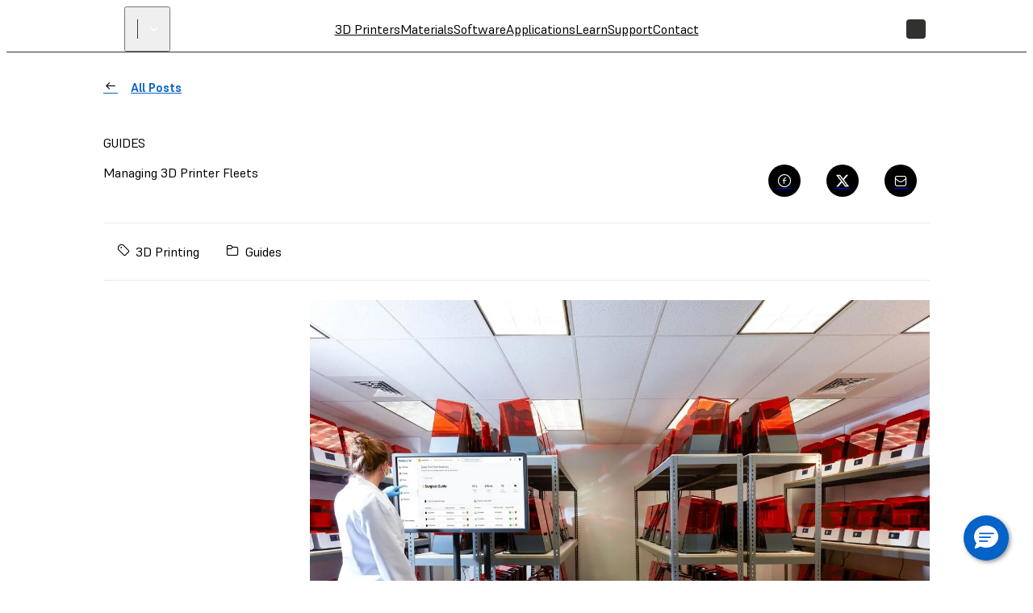

--- FILE ---
content_type: text/css
request_url: https://formlabs.com/_next/static/css/e0d3bc5d0a1ce545.css
body_size: 10830
content:
.TestimonialMobileSection_section__qQ1py.TestimonialMobileSection_dark__cnbZj{--accent-color:#ffffff;--border-color:#374151;--carousel-control-color:#ffffff;--carousel-control-background-color:#000000;--card-background-color:#4b5563;--section-background-color:#1e252f;--text-color:#e5e7eb;--interviewee-color:#d1d5db}.TestimonialMobileSection_section__qQ1py{width:100%;min-width:360px;max-width:1024px;max-height:1280px;background:var(--section-background-color);padding:72px 16px;display:flex;gap:24px;flex-direction:column;align-items:center}.TestimonialMobileSection_card-list-wrapper__iO_s4{max-width:100vw;position:relative}.TestimonialMobileSection_card-list__xGXgS{overflow:auto;display:flex;flex-wrap:nowrap;gap:16px;align-items:center;scrollbar-width:none;-ms-overflow-style:none;scroll-snap-type:x mandatory}.TestimonialMobileSection_card-list__xGXgS::-webkit-scrollbar{display:none}.TestimonialMobileSection_card__uRGZI{display:flex;width:296px;flex-shrink:0;flex-grow:0;flex-direction:column;align-self:stretch;background:var(--card-background-color);border-radius:12px;border:1px solid var(--border-color);scroll-snap-align:center}.TestimonialMobileSection_card__uRGZI.TestimonialMobileSection_active__zcVKm{opacity:1}.TestimonialMobileSection_card__uRGZI:last-of-type{margin-right:calc(max(16px, (100vw - 480px) / 2))}.TestimonialMobileSection_card__uRGZI:first-of-type{margin-left:calc(max(16px, (100vw - 480px) / 2))}.TestimonialMobileSection_image-wrapper__CnoDj{position:relative;border-top-left-radius:12px;border-top-right-radius:12px;overflow:hidden;width:100%;height:180px}.TestimonialMobileSection_image-wrapper__CnoDj img{-o-object-fit:cover;object-fit:cover;-o-object-position:center;object-position:center}.TestimonialMobileSection_details__I8ek8{display:flex;height:96px;align-items:center;align-self:stretch}.TestimonialMobileSection_logo-wrapper__mpwL5{position:relative;overflow:hidden;display:flex;justify-content:center;align-items:center;height:100%;width:120px;flex:0 0 120px;border:1px solid var(--border-color);border-left:none}.TestimonialMobileSection_logo-wrapper__mpwL5 img{-o-object-fit:contain;object-fit:contain;-o-object-position:center;object-position:center}.TestimonialMobileSection_interviewee__lS34p{padding:16px;display:flex;height:100%;width:100%;justify-content:center;align-items:center;border-top:1px solid var(--border-color);border-bottom:1px solid var(--border-color);color:var(--interviewee-color);font-size:16px;font-style:normal;font-weight:600;line-height:20px}.TestimonialMobileSection_footer__DUE5L{max-width:480px;display:flex;position:relative;align-items:flex-start;width:100%}.TestimonialMobileSection_carousel-button___bjLO{height:36px;width:36px;color:var(--carousel-control-color);background:var(--carousel-control-background-color);border-radius:18px;border:1px solid var(--border-color);display:flex;justify-content:center;align-items:center}.TestimonialMobileSection_carousel-button___bjLO svg{width:24px;height:24px}.TestimonialMobileSection_quote__E6n4j{display:flex;height:100%;padding:16px;flex-direction:column;justify-content:flex-start;align-items:flex-start;gap:8px;align-self:stretch;flex:2;color:var(--text-color);font-size:16px;font-style:normal;font-weight:500;line-height:20px}.TestimonialMobileSection_quote__E6n4j p{display:contents}.TestimonialMobileSection_quote__E6n4j strong{display:inherit}.TestimonialMobileSection_footer__DUE5L{visibility:hidden}@media (min-width:768px){.TestimonialMobileSection_card-list-wrapper__iO_s4:before{content:"";position:absolute;width:calc(max(16px, (100vw - 480px) / 2));height:100%;background-image:linear-gradient(to left,color-mix(in srgb,var(--section-background-color) 0%,transparent 100%),var(--section-background-color));left:0;top:0;z-index:1;pointer-events:none}.TestimonialMobileSection_card-list-wrapper__iO_s4:after{content:"";position:absolute;width:calc(max(16px, (100vw - 480px) / 2));height:100%;background-image:linear-gradient(to right,color-mix(in srgb,var(--section-background-color) 0%,transparent 100%),var(--section-background-color));right:0;top:0;z-index:2;pointer-events:none}}.TestimonialSection_section__Li6Na{--text-color:#9ca3af;--border-color:#374151;--background-gradient:linear-gradient(180deg,#0e0f13,#222b38);--card-background-color:#4b5563;--card-box-shadow:0px 4px 12px 0px rgba(0,0,0,0.1)}.TestimonialSection_desktop__xPIoJ{background:#1e252f;display:flex;min-height:720px;flex-direction:column;justify-content:center;align-items:center;min-width:1024px}.TestimonialSection_slide__f0Avf{position:sticky;top:0;height:100vh;width:100%;min-height:720px;max-width:1200px;display:flex;align-items:center;flex-shrink:0;color:var(--text-color);padding:0 24px;gap:72px}.TestimonialSection_card-container__rDTTi{display:flex;flex-direction:column;justify-content:center;align-items:center;width:560px;max-width:560px;border:1px solid var(--border-color);border-radius:12px;background:var(--card-background-color);box-shadow:var(--card-box-shadow);transition:transform .3s ease}.TestimonialSection_image__B9CLx{position:relative;width:100%;height:360px;overflow:hidden;border-radius:12px 12px 0 0;background-color:lightgray}.TestimonialSection_image__B9CLx img{-o-object-fit:cover;object-fit:cover;-o-object-position:center;object-position:center}.TestimonialSection_logo__U4vFa{position:relative;width:100%;height:96px;border-top:1px solid var(--border-color);display:flex;justify-content:center}.TestimonialSection_logo__U4vFa img{-o-object-fit:contain;object-fit:contain;-o-object-position:center;object-position:center}.TestimonialSection_interviewee__ghaMv{display:flex;justify-content:center;align-items:center;width:100%;height:96px;border-top:1px solid var(--border-color)}.TestimonialSection_quote__tXi_C{flex:1;padding-inline:24px;width:100%;transition:opacity .5s ease;opacity:0;color:var(--text-color);font-size:24px;font-style:normal;font-weight:400;line-height:30px}.TestimonialSection_quote__tXi_C.TestimonialSection_active__IpCga{opacity:1}.TestimonialMobileSection_section__GuotZ.TestimonialMobileSection_dark__RVYg4{--accent-color:#ffffff;--border-color:#374151;--carousel-control-color:#ffffff;--carousel-control-background-color:#000000;--card-background-color:#4b5563;--section-background-color:#1e252f;--text-color:#e5e7eb;--interviewee-color:#d1d5db}.TestimonialMobileSection_section__GuotZ{width:100%;min-width:360px;max-width:1024px;max-height:1280px;background:var(--dark-1);padding:72px 16px;display:flex;gap:24px;flex-direction:column;align-items:center}.TestimonialMobileSection_card-list-wrapper__SB9Qk{max-width:100vw;position:relative}.TestimonialMobileSection_card-list__mCIz3{overflow:auto;display:flex;flex-wrap:nowrap;gap:16px;align-items:center;scrollbar-width:none;-ms-overflow-style:none;scroll-snap-type:x mandatory}.TestimonialMobileSection_card-list__mCIz3::-webkit-scrollbar{display:none}.TestimonialMobileSection_card__9_eZ1{display:flex;width:296px;flex-shrink:0;flex-grow:0;flex-direction:column;align-self:stretch;scroll-snap-align:center}.TestimonialMobileSection_card__9_eZ1:last-of-type{margin-right:calc(max(16px, (100vw - 480px) / 2))}.TestimonialMobileSection_card__9_eZ1:first-of-type{margin-left:calc(max(16px, (100vw - 480px) / 2))}.TestimonialMobileSection_image-wrapper__IbCBI{padding:8px 8px 0;position:relative;background:var(--Cream-1---Light-Background,#fefdf9);border-top-left-radius:16px;border-top-right-radius:16px;overflow:hidden;width:100%;flex-basis:248px}.TestimonialMobileSection_image-wrapper__IbCBI img{-o-object-fit:cover;object-fit:cover;border-radius:8px;height:240px}.TestimonialMobileSection_details__ajItP{display:flex;height:96px;align-items:center;align-self:stretch;background:var(--Cream-1---Light-Background,#fefdf9);border-bottom-left-radius:16px;border-bottom-right-radius:16px}.TestimonialMobileSection_logo-wrapper__uKxXg{position:relative;overflow:hidden;display:flex;justify-content:center;align-items:center;height:100%;width:120px;flex:0 0 120px;border-right:1px solid var(--Cream-5---Dark-Interactive,#e5e1d6)}.TestimonialMobileSection_logo-wrapper__uKxXg img{-o-object-fit:contain;object-fit:contain;-o-object-position:center;object-position:center}.TestimonialMobileSection_interviewee__CJG2A{padding:16px;display:flex;height:100%;width:100%;justify-content:center;align-items:center;overflow:hidden;color:var(--Cream-12---Dark-Text,#232018);text-overflow:ellipsis;font-family:var(--font-supreme);font-size:14px;font-style:normal;font-weight:400;line-height:150%;text-transform:uppercase}.TestimonialMobileSection_footer__K1qof{max-width:480px;display:flex;position:relative;align-items:flex-start;width:100%}.TestimonialMobileSection_quote__De0Lr{display:flex;height:100%;padding:16px;flex-direction:column;justify-content:flex-start;align-items:flex-start;gap:8px;align-self:stretch;flex:2;color:var(--Stone-11---Dark-Text,#b7b4af)}.TestimonialMobileSection_quote__De0Lr,.TestimonialMobileSection_quote__De0Lr em,.TestimonialMobileSection_quote__De0Lr strong{overflow:hidden;text-overflow:ellipsis;font-family:var(--font-supreme);font-size:16px;font-style:normal;font-weight:500;line-height:150%}.TestimonialMobileSection_quote__De0Lr em,.TestimonialMobileSection_quote__De0Lr strong{-webkit-box-orient:vertical;-webkit-line-clamp:12;color:var(--Stone-12---Light-Text,#f1eee7)}.TestimonialMobileSection_quote__De0Lr p{display:contents}.TestimonialMobileSection_quote__De0Lr strong{display:inherit}.TestimonialMobileSection_footer__K1qof{display:none}@media (min-width:768px){.TestimonialMobileSection_card-list-wrapper__SB9Qk:before{content:"";position:absolute;width:calc(max(16px, (100vw - 480px) / 2));height:100%;background-image:linear-gradient(to left,color-mix(in srgb,var(--dark-1) 0%,transparent 100%),var(--dark-1));left:0;top:0;z-index:1;pointer-events:none}.TestimonialMobileSection_card-list-wrapper__SB9Qk:after{content:"";position:absolute;width:calc(max(16px, (100vw - 480px) / 2));height:100%;background-image:linear-gradient(to right,color-mix(in srgb,var(--dark-1) 0%,transparent 100%),var(--dark-1));right:0;top:0;z-index:2;pointer-events:none}}.TestimonialSection_section__9YeXi{--text-color:#9ca3af;--border-color:#374151;--background-gradient:linear-gradient(180deg,#0e0f13,#222b38);--card-background-color:#4b5563;--card-box-shadow:0px 4px 12px 0px rgba(0,0,0,0.1)}.TestimonialSection_desktop__0IEjB{background:var(--dark-1);display:flex;min-height:720px;flex-direction:column;justify-content:center;align-items:center;min-width:1024px}.TestimonialSection_slide__WuBnn{position:sticky;top:0;height:100vh;width:100%;min-height:720px;max-width:1200px;display:flex;align-items:center;flex-shrink:0;color:var(--text-color);padding:0 24px;gap:72px}.TestimonialSection_card-container__pbxIq{display:flex;flex-direction:column;justify-content:center;align-items:center;width:560px;max-width:560px;border-radius:16px;padding:8px;background:var(--Cream-1---Light-Background,#fefdf9);box-shadow:var(--card-box-shadow);transition:transform .3s ease;position:relative}.TestimonialSection_image__n0v07{position:relative;width:100%;height:360px;overflow:hidden;border-radius:8px}.TestimonialSection_image__n0v07 img{-o-object-fit:cover;object-fit:cover;-o-object-position:center;object-position:center}.TestimonialSection_logo__j_UIQ{position:relative;width:100%;height:96px;display:flex;justify-content:center}.TestimonialSection_logo__j_UIQ img{color:var(--Cream-9---Light-Solid,#908c83);-o-object-fit:contain;object-fit:contain;-o-object-position:center;object-position:center}.TestimonialSection_interviewee__2WKEz{display:flex;justify-content:center;align-items:center;width:100%;height:96px;border-top:1px solid var(--Cream-1---Light-Background,#fefdf9);color:var(--Cream-12---Dark-Text,#232018);font-family:var(--font-supreme);font-size:18px;font-style:normal;font-weight:500;line-height:150%;text-transform:uppercase}.TestimonialSection_quote__oZxfv{flex:1;padding-inline:24px;width:100%;transition:opacity .5s ease;opacity:0;color:var(--Stone-11---Dark-Text,#b7b4af)}.TestimonialSection_quote__oZxfv,.TestimonialSection_quote__oZxfv em,.TestimonialSection_quote__oZxfv strong{font-family:var(--font-supreme);font-size:24px;font-style:normal;font-weight:500;line-height:120%;letter-spacing:-.48px}.TestimonialSection_quote__oZxfv em,.TestimonialSection_quote__oZxfv strong{color:var(--Stone-12---Light-Text,#f1eee7)}.TestimonialSection_quote__oZxfv.TestimonialSection_active__HuZFj{opacity:1}.BigPartsSection_wrapper__3nPN5{display:flex;flex-direction:column;align-items:center;gap:24px;padding:72px 0}.BigPartsSection_card__Gnqyc{display:flex;gap:8px}@media (max-width:1023px){.BigPartsSection_wrapper__3nPN5{min-width:360px;max-width:1024px;gap:40px;padding:36px 0}.BigPartsSection_card__Gnqyc{flex-direction:column}}.DetailsBlock_details-block__rgNo2{flex-basis:20rem;flex-grow:0;flex-shrink:0;display:flex;flex-direction:column;border-radius:16px;background:var(--dark-2)}.DetailsBlock_details-block__rgNo2 .DetailsBlock_block__6ySmo{flex-grow:1;display:flex;flex-direction:column;align-items:flex-start;justify-content:center;gap:16px;padding:24px;border-radius:8px;border-bottom:1px solid var(--black);box-sizing:border-box;color:var(--Stone-11---Dark-Text,#b7b4af)}.DetailsBlock_details-block__rgNo2 .DetailsBlock_block__6ySmo .DetailsBlock_block-title__BIoTQ{color:var(--Stone-11---Dark-Text,#b7b4af);font-family:var(--font-supreme);font-size:14px;font-style:normal;font-weight:500;line-height:150%;text-transform:uppercase}.DetailsBlock_details-block__rgNo2 .DetailsBlock_block__6ySmo .DetailsBlock_metric__obcNi{color:var(--Stone-12---Light-Text,#f1eee7);font-family:var(--font-supreme);font-size:28px;font-style:normal;font-weight:500;line-height:120%;letter-spacing:-.56px}.DetailsBlock_details-block__rgNo2 .DetailsBlock_block__6ySmo .DetailsBlock_imperial__dCA29{color:var(--Stone-11---Dark-Text,#b7b4af);font-family:var(--font-supreme);font-size:14px;font-style:normal;font-weight:400;line-height:150%}.DetailsBlock_details-block__rgNo2 .DetailsBlock_block__6ySmo:first-child{background:var(--primary-accent-color);color:var(--white);margin:8px 8px 0}.DetailsBlock_details-block__rgNo2 .DetailsBlock_block__6ySmo:first-child .DetailsBlock_block-title__BIoTQ{color:var(--white);font-family:var(--font-supreme);font-size:14px;font-style:normal;font-weight:500;line-height:150%;text-transform:uppercase}.DetailsBlock_details-block__rgNo2 .DetailsBlock_block__6ySmo:first-child .DetailsBlock_multiplier__qKrOb{color:var(--white);font-family:var(--font-supreme);font-size:56px;font-style:normal;font-weight:500;line-height:120%;letter-spacing:-1.12px}.DetailsBlock_details-block__rgNo2 .DetailsBlock_block__6ySmo:first-child .DetailsBlock_callout__oNq1C{color:var(--white);font-family:var(--font-supreme);font-size:20px;font-style:normal;font-weight:500;line-height:120%;letter-spacing:-.4px}.DetailsBlock_details-block__rgNo2 .DetailsBlock_block__6ySmo:last-child{border-bottom:none}@media (max-width:1023px){.DetailsBlock_block__6ySmo .DetailsBlock_block-title__BIoTQ{color:var(--Stone-11---Dark-Text,#b7b4af);font-family:var(--font-supreme);font-size:12px;font-style:normal;font-weight:500;line-height:150%;text-transform:uppercase}.DetailsBlock_block__6ySmo .DetailsBlock_metric__obcNi{color:var(--Stone-12---Light-Text,#f1eee7);font-family:var(--font-supreme);font-size:20px;font-style:normal;font-weight:500;line-height:120%;letter-spacing:-.4px}.DetailsBlock_block__6ySmo .DetailsBlock_imperial__dCA29{color:var(--Stone-11---Dark-Text,#b7b4af);font-family:var(--font-supreme);font-size:14px;font-style:normal;font-weight:400;line-height:150%}.DetailsBlock_block__6ySmo:first-child{color:var(--white)}.DetailsBlock_block__6ySmo:first-child .DetailsBlock_block-title__BIoTQ{font-family:var(--font-supreme);font-size:14px;font-style:normal;font-weight:500;line-height:150%;text-transform:uppercase}.DetailsBlock_block__6ySmo:first-child .DetailsBlock_multiplier__qKrOb{font-family:var(--font-supreme);font-size:48px;font-style:normal;font-weight:500;line-height:120%;letter-spacing:-.96px}.DetailsBlock_block__6ySmo:first-child .DetailsBlock_callout__oNq1C{font-family:var(--font-supreme);font-size:16px;font-style:normal;font-weight:500;line-height:150%}.DetailsBlock_block__6ySmo:last-child{border-bottom:none}}.Header_header__pRzWi{display:flex;flex-direction:column;align-items:center}.Header_header__pRzWi h2{color:var(--Cream-11---Light-Text,#666259);text-align:center}.Header_header__pRzWi em,.Header_header__pRzWi h2{overflow:hidden;text-overflow:ellipsis;font-family:var(--font-supreme);font-size:64px;font-style:normal;font-weight:500;line-height:120%;letter-spacing:-1.28px}.Header_header__pRzWi em{-webkit-box-orient:vertical;-webkit-line-clamp:2;color:var(--Cream-12---Dark-Text,#232018)}.Header_subTitle__GwiLK{width:50%;text-align:center}@media (max-width:1023px){.Header_header__pRzWi{gap:16px}.Header_header__pRzWi h2{color:var(--Cream-11---Light-Text,#666259);text-align:center}.Header_header__pRzWi em,.Header_header__pRzWi h2{font-family:var(--font-supreme);font-size:48px;font-style:normal;font-weight:500;line-height:120%;letter-spacing:-.96px}.Header_header__pRzWi em{color:var(--Cream-12---Dark-Text,#232018)}.Header_subTitle__GwiLK{width:100%;text-align:center}}.MediaBlock_media__MoAN7{flex-grow:1;flex-shrink:1;flex-basis:100%;display:flex;justify-content:center;position:relative;background:var(--dark-2);border-radius:1rem;overflow:hidden;min-height:560px;max-height:880px;height:70vh}.MediaBlock_media__MoAN7 .MediaBlock_image__EUxgv{-o-object-fit:cover;object-fit:cover}.MediaBlock_media__MoAN7 .MediaBlock_video__cjnK2{-o-object-fit:cover;object-fit:cover;height:100%;width:100%}@media (max-width:1023px){.MediaBlock_media__MoAN7{min-height:240px;max-height:240px;width:100%}}.PurchaseSection_section__zt4wh{--text-color:white;--background-color:black;--border-color:#374151;--secondary-text-color:#9ca3af;background:var(--background-color);color:var(--text-color);width:100vw;display:flex;flex-direction:column;align-items:center}.PurchaseSection_section__zt4wh p{margin:0}.PurchaseSection_bottom-margin__Ez1mD,.PurchaseSection_top-margin__S0D7E{width:100%;height:72px}.PurchaseSection_top-margin__S0D7E{border-bottom:1px solid var(--border-color)}.PurchaseSection_bottom-margin__Ez1mD{border-top:1px solid var(--border-color)}.PurchaseSection_section-content__4WfAJ{width:100%;max-width:480px;border-left:1px solid var(--border-color);border-right:1px solid var(--border-color)}.PurchaseSection_image-wrapper__VZl9V{width:100%;position:relative}.PurchaseSection_image-wrapper__VZl9V img{-o-object-fit:contain;object-fit:contain}.PurchaseSection_title__E5AYl{padding:36px 16px;text-align:center;border-bottom:1px solid var(--border-color)}.PurchaseSection_title__E5AYl p:first-child{font-size:36px;font-weight:600}.PurchaseSection_title__E5AYl p:nth-child(2){font-size:24px;color:var(--secondary-text-color)}.PurchaseSection_form-4-price-frame__Xqc5J{display:flex;flex-direction:column;gap:24px;align-items:center}.PurchaseSection_form-4-frame___3GVL .PurchaseSection_image-wrapper__VZl9V{height:414px}.PurchaseSection_price-line__QlsyN{display:flex;align-items:center;color:var(--secondary-text-color);gap:10px}.PurchaseSection_price__dIDBQ{color:var(--text-color);font-size:24px;font-weight:600}.PurchaseSection_form-4-cta-price__69igc{display:flex;gap:24px;align-items:center}.PurchaseSection_form-4-cta-price__69igc button:nth-child(2){background:none;border:none;padding:0}.PurchaseSection_wash-frame__uLPyA{border-bottom:1px solid var(--border-color);border-top:1px solid var(--border-color)}.PurchaseSection_cure-cta__2vzhV p:first-child,.PurchaseSection_wash-cta__Brk3G p:first-child{font-size:24px}.PurchaseSection_cure-cta__2vzhV p:nth-child(2),.PurchaseSection_wash-cta__Brk3G p:nth-child(2){font-size:16px;color:var(--secondary-text-color)}.PurchaseSection_cure-frame__fz_DJ button,.PurchaseSection_extra-cta-wrapper__rwmhF button,.PurchaseSection_wash-frame__uLPyA button{color:var(--text-color);border-color:var(--text-color)}.PurchaseSection_extra-cta-wrapper__rwmhF button{background-color:transparent}.PurchaseSection_cure-frame__fz_DJ .PurchaseSection_image-wrapper__VZl9V,.PurchaseSection_wash-frame__uLPyA .PurchaseSection_image-wrapper__VZl9V{height:256px}.PurchaseSection_frame-header__dTYfl{margin:0;color:var(--header-text-color);font-family:var(--font-supreme)}.PurchaseSection_frame-header__dTYfl em{font-style:normal;color:var(--text-highlight-color)}.PurchaseSection_cure-cta__2vzhV,.PurchaseSection_wash-cta__Brk3G{height:150px;display:flex;flex-direction:column;justify-content:space-between;align-items:center;text-align:center;gap:16px}.PurchaseSection_cure-frame__fz_DJ,.PurchaseSection_form-4-frame___3GVL,.PurchaseSection_wash-frame__uLPyA{display:flex;flex-direction:column;align-items:center;gap:24px;padding:48px 16px}@media (min-width:1025px){.PurchaseSection_section-content__4WfAJ{max-width:1440px}.PurchaseSection_products-frames__PBZWv{display:flex;height:600px}.PurchaseSection_form-4-frame___3GVL{width:50%;justify-content:space-between}.PurchaseSection_form-4-frame___3GVL .PurchaseSection_image-wrapper__VZl9V{height:auto;flex-grow:1;width:414px}.PurchaseSection_post-processing-frames__birZO{width:50%;display:flex}.PurchaseSection_cure-frame__fz_DJ,.PurchaseSection_form-4-frame___3GVL,.PurchaseSection_wash-frame__uLPyA{justify-content:center}.PurchaseSection_cure-frame__fz_DJ,.PurchaseSection_wash-frame__uLPyA{width:50%;justify-content:flex-end}.PurchaseSection_wash-frame__uLPyA{border:0;border-left:1px solid var(--border-color);border-right:1px solid var(--border-color)}}.Header_header__HzS_2{padding-top:36px;padding-bottom:36px}.Header_header__HzS_2 h2{color:var(--Stone-11---Dark-Text,#b7b4af);font-family:var(--font-supreme);font-size:28px;font-weight:500;line-height:33.6px;letter-spacing:-.02em;text-align:center;text-transform:none}.Header_header__HzS_2 em{color:var(--Stone-12---Light-Text,#f1eee7);font-family:var(--font-midnight);font-size:56px;font-weight:600;line-height:67.2px;text-align:center;text-transform:uppercase}@media (max-width:1023px){.Header_header__HzS_2 h2{color:var(--Stone-11---Dark-Text,#b7b4af);font-family:var(--font-supreme);font-size:24px;font-weight:500;letter-spacing:-.48px}.Header_header__HzS_2 em,.Header_header__HzS_2 h2{text-align:center;font-style:normal;line-height:120%}.Header_header__HzS_2 em{color:var(--Stone-12---Light-Text,#f1eee7);font-family:var(--font-midnight);font-size:32px;font-weight:600;text-transform:uppercase}}.Tiles_tiles__VyWqP{display:grid;grid-template-areas:"large medium1" "large medium2";grid-template-columns:1fr 1fr;grid-template-rows:300px 300px;gap:8px}.Tiles_tiles__VyWqP.Tiles_two-tiles__JdtMi{grid-template-areas:"fixed large";grid-template-rows:600px}.Tiles_tiles__VyWqP .Tiles_fixed-tile__hguwg,.Tiles_tiles__VyWqP .Tiles_large-tile__OBY2d{grid-area:large;display:flex;flex-direction:column;justify-content:space-between;gap:24px;align-items:center;align-self:stretch;padding:48px}.Tiles_tiles__VyWqP .Tiles_fixed-tile__hguwg .Tiles_up__U2Cn5,.Tiles_tiles__VyWqP .Tiles_large-tile__OBY2d .Tiles_up__U2Cn5{display:flex;flex-direction:column;gap:24px;width:100%}.Tiles_tiles__VyWqP .Tiles_fixed-tile__hguwg .Tiles_up__U2Cn5 .Tiles_media__3AT1A,.Tiles_tiles__VyWqP .Tiles_large-tile__OBY2d .Tiles_up__U2Cn5 .Tiles_media__3AT1A{position:relative;display:flex;flex:0 0 354px}.Tiles_tiles__VyWqP .Tiles_fixed-tile__hguwg .Tiles_up__U2Cn5 .Tiles_details__vzXtW,.Tiles_tiles__VyWqP .Tiles_large-tile__OBY2d .Tiles_up__U2Cn5 .Tiles_details__vzXtW{display:flex;flex-direction:column;gap:8px}.Tiles_tiles__VyWqP .Tiles_fixed-tile__hguwg .Tiles_up__U2Cn5 .Tiles_details__vzXtW .Tiles_price-section__iuC9p,.Tiles_tiles__VyWqP .Tiles_large-tile__OBY2d .Tiles_up__U2Cn5 .Tiles_details__vzXtW .Tiles_price-section__iuC9p{display:flex;gap:10px;align-items:baseline;justify-content:center}.Tiles_tiles__VyWqP .Tiles_fixed-tile__hguwg .Tiles_up__U2Cn5 .Tiles_details__vzXtW .Tiles_price-section__iuC9p>span,.Tiles_tiles__VyWqP .Tiles_large-tile__OBY2d .Tiles_up__U2Cn5 .Tiles_details__vzXtW .Tiles_price-section__iuC9p>span{font-family:var(--font-supreme);font-size:14px;font-style:normal;font-weight:500;line-height:150%;text-transform:uppercase}.Tiles_tiles__VyWqP .Tiles_fixed-tile__hguwg .Tiles_up__U2Cn5 .Tiles_details__vzXtW .Tiles_price-section__iuC9p>div,.Tiles_tiles__VyWqP .Tiles_large-tile__OBY2d .Tiles_up__U2Cn5 .Tiles_details__vzXtW .Tiles_price-section__iuC9p>div{color:var(--Cream-12---Dark-Text,#232018);font-family:var(--font-supreme);font-size:24px;font-style:normal;font-weight:500;line-height:120%;letter-spacing:-.48px}.Tiles_tiles__VyWqP .Tiles_fixed-tile__hguwg .Tiles_up__U2Cn5 .Tiles_details__vzXtW h4,.Tiles_tiles__VyWqP .Tiles_large-tile__OBY2d .Tiles_up__U2Cn5 .Tiles_details__vzXtW h4{color:var(--Cream-12---Dark-Text,#232018);text-align:center;font-family:var(--font-midnight);font-size:24px;font-style:normal;font-weight:600;line-height:120%;text-transform:uppercase}.Tiles_tiles__VyWqP .Tiles_fixed-tile__hguwg .Tiles_bottom__cJNp6,.Tiles_tiles__VyWqP .Tiles_large-tile__OBY2d .Tiles_bottom__cJNp6{display:flex;gap:24px;align-items:center}.Tiles_tiles__VyWqP .Tiles_fixed-tile__hguwg{grid-area:fixed}.Tiles_tiles__VyWqP .Tiles_medium-tile__s79IU{grid-area:medium1;display:flex;padding:48px 36px;justify-content:center;align-items:flex-end;gap:8px;flex:1 0 0;align-self:stretch}.Tiles_tiles__VyWqP .Tiles_medium-tile__s79IU .Tiles_media__3AT1A{position:relative;display:flex;width:200px;flex-direction:column;justify-content:flex-end;align-items:center;align-self:stretch}.Tiles_tiles__VyWqP .Tiles_medium-tile__s79IU .Tiles_media__3AT1A .Tiles_image__W6Kjs{-o-object-fit:contain;object-fit:contain}.Tiles_tiles__VyWqP .Tiles_medium-tile__s79IU .Tiles_details__vzXtW{display:flex;flex-direction:column;justify-content:center;align-items:center;gap:40px;flex:1 0 0;align-self:stretch}.Tiles_tiles__VyWqP .Tiles_medium-tile__s79IU .Tiles_details__vzXtW h4{color:var(--Cream-12---Dark-Text,#232018);text-align:center;font-family:var(--font-supreme);font-size:18px;font-style:normal;font-weight:400;line-height:150%;letter-spacing:-.36px}.Tiles_tiles__VyWqP .Tiles_medium-tile__s79IU .Tiles_details__vzXtW h4 em{color:var(--Cream-12---Dark-Text,#232018);text-align:center;font-family:var(--font-midnight);font-size:24px;font-style:normal;font-weight:600;line-height:120%;text-transform:uppercase}.Tiles_tiles__VyWqP .Tiles_medium-tile__s79IU:nth-child(3){grid-area:medium2}.Tiles_tiles__VyWqP .Tiles_tile__L5B51{border-radius:16px;background:var(--Cream-1---Light-Background,#fefdf9)}@media (max-width:1023px){.Tiles_tiles__VyWqP{grid-template-areas:"large" "medium1" "medium2";grid-template-columns:1fr;grid-template-rows:auto;justify-content:center}.Tiles_tiles__VyWqP.Tiles_two-tiles__JdtMi{grid-template-areas:"fixed" "large";grid-template-columns:1fr;grid-template-rows:auto auto}.Tiles_tiles__VyWqP .Tiles_fixed-tile__hguwg,.Tiles_tiles__VyWqP .Tiles_large-tile__OBY2d,.Tiles_tiles__VyWqP .Tiles_medium-tile__s79IU{display:flex;padding:24px;flex-direction:column;align-items:center;gap:24px;align-self:stretch}.Tiles_tiles__VyWqP .Tiles_fixed-tile__hguwg .Tiles_media__3AT1A,.Tiles_tiles__VyWqP .Tiles_large-tile__OBY2d .Tiles_media__3AT1A,.Tiles_tiles__VyWqP .Tiles_medium-tile__s79IU .Tiles_media__3AT1A{display:flex;flex-basis:280px;flex-grow:0;flex-shrink:0;width:100%;max-width:unset;flex-direction:column;align-items:center;align-self:stretch}}.PurchaseSection_wrapper__iYC_s{background:var(--dark-1);display:flex;flex-direction:column;align-items:center;gap:24px;padding:72px 0}.PurchaseSection_card__s_FC7{background:var(--Cream-1---Light-Background,#fefdf9);padding:8px;gap:16px}@media (max-width:1023px){.PurchaseSection_wrapper__iYC_s{min-width:360px;max-width:1024px;padding:36px 0}}.CTAButtons_container__cUdYh{display:flex;justify-content:center;align-items:center;align-self:stretch;flex-wrap:wrap;gap:1rem}.CTAButtons_secondary__U0gk1{border-color:var(--card-border-color);color:var(--secondary-text-color)}.CTAButtons_secondary__U0gk1.CTAButtons_light__bikmb{border-color:#4b5563}.LogoCarousel_container__MVQET{width:100%;height:100%;overflow:hidden}.LogoCarousel_img-list__bRZ7e{display:flex;height:100%;padding:5px 0;width:100px;animation:LogoCarousel_scroll-logo__W2lg2 18s linear infinite}.LogoCarousel_logo-link__mZdIe{display:block;flex-shrink:0;min-width:auto;height:100%;padding-left:10px}.LogoCarousel_image-wrapper__uMCOF{height:100%;width:130px;position:relative}.LogoCarousel_image-wrapper__uMCOF img{-o-object-fit:contain;object-fit:contain}@keyframes LogoCarousel_scroll-logo__W2lg2{0%{transform:translateX(0)}to{transform:translateX(-50%)}}.HeroSectionDesktop_container__EN0R8.HeroSectionDesktop_dark__ytyN6{--text-color:#ffffff;--secondary-text-color:#9ca3af;--tertiary-text-color:#6b7280;--background-color:#000000;--card-border-color:#374151;--card-fill-opacity:rgba(0,0,0,0.25);--converyor-belt-height:72px;--price-frame-height:56px;--description-card-height:136px}.HeroSectionDesktop_container__EN0R8.HeroSectionDesktop_light__XcuJZ{--text-color:#000000;--secondary-text-color:#374151;--tertiary-text-color:#6b7280;--background-color:#ffffff;--card-border-color:#d1d5db;--card-fill-opacity:rgba(255,255,255,0.25);--converyor-belt-height:95px;--price-frame-height:88px;--description-card-height:208px}.HeroSectionDesktop_container__EN0R8{display:flex;height:800px;min-width:1024px;padding:24px;justify-content:center;align-items:center;background-size:cover;background-position:50%;background-repeat:no-repeat;background-color:var(--background-color);z-index:0;position:relative}.HeroSectionDesktop_video-section__4MvG5{display:flex;height:656px;max-width:720px;padding:24px 0;flex-direction:column;justify-content:flex-end;align-items:center;flex:1 1 0;background-image:none!important;z-index:1}.HeroSectionDesktop_background__PUo0C,.HeroSectionDesktop_video-background__jTEZI{height:800px!important;-o-object-fit:cover;object-fit:cover;-o-object-position:center;object-position:center}.HeroSectionDesktop_is-on-homepage__XY_9n{height:704px!important}.HeroSectionDesktop_video-background__jTEZI{position:absolute;width:100%}.HeroSectionDesktop_card-section__WdMoc{display:flex;height:656px;min-width:640px;max-width:720px;flex-direction:column;align-items:center;flex:1 0 0;border-width:1px;border-left:1px solid var(--card-border-color);border-bottom:0 solid var(--card-border-color);border-right:0 solid var(--card-border-color);border-top:1px solid var(--card-border-color);background-color:var(--card-fill-opacity);-webkit-backdrop-filter:blur(36px);backdrop-filter:blur(36px)}.HeroSectionDesktop_title__r7NV5{display:flex;padding:36px;flex-direction:column;justify-content:center;align-items:center;gap:32px;flex:1 0 0;align-self:stretch;border-width:1px;border-left:0 solid var(--card-border-color);border-bottom:1px solid var(--card-border-color);border-right:1px solid var(--card-border-color);border-top:0 solid var(--card-border-color)}.HeroSectionDesktop_title__r7NV5.HeroSectionDesktop_hide-price__1psyR{border-width:0 1px 0 0}.HeroSectionDesktop_top-frame__mFnz3{display:flex;flex-direction:column;justify-content:center;align-items:center;gap:24px;align-self:stretch}.HeroSectionDesktop_top-frame-title__YWEPJ{align-self:stretch;color:var(--text-color);font-size:48px;line-height:56px}.HeroSectionDesktop_top-frame-subtitle__6_PiR,.HeroSectionDesktop_top-frame-title__YWEPJ{text-align:center;text-shadow:0 0 24px var(--card-fill-opacity);font-family:var(--font-supreme);font-style:normal;font-weight:600}.HeroSectionDesktop_top-frame-subtitle__6_PiR{display:flex;width:608px;height:24px;flex-direction:column;justify-content:center;color:var(--secondary-text-color);font-size:28px;line-height:34px}.HeroSectionDesktop_price-frame__9tZOZ{height:var(--price-frame-height);flex-direction:column;flex-shrink:0;border-width:1px;border-left:0 solid var(--card-border-color);border-bottom:1px solid var(--card-border-color);border-right:1px solid var(--card-border-color);border-top:0 solid var(--card-border-color)}.HeroSectionDesktop_price-frame__9tZOZ,.HeroSectionDesktop_prices__n_VOJ{display:flex;justify-content:center;align-items:center;gap:24px;align-self:stretch}.HeroSectionDesktop_prices__n_VOJ{align-content:center;flex-wrap:wrap}.HeroSectionDesktop_price-group__HT43B{display:flex;justify-content:center;align-items:center;align-content:center;gap:10px;flex-wrap:wrap}.HeroSectionDesktop_price-group__HT43B div:first-child{color:var(--secondary-text-color);font-size:16px;font-weight:500;line-height:20px}.HeroSectionDesktop_price-group__HT43B div:first-child,.HeroSectionDesktop_price-group__HT43B div:last-child{text-align:center;text-shadow:0 0 24px var(--card-fill-opacity);font-family:var(--font-supreme);font-style:normal}.HeroSectionDesktop_price-group__HT43B div:last-child{color:var(--text-color);font-size:24px;font-weight:600;line-height:30px}.HeroSectionDesktop_description-cards-section__QY28D{display:flex;align-items:flex-start;flex-shrink:0;align-self:stretch;flex-wrap:wrap}.HeroSectionDesktop_description-cards-section__QY28D a{color:var(--secondary-text-color)}.HeroSectionDesktop_description-card__zIZza{display:flex;flex-direction:column;height:var(--description-card-height);padding:0 16px 8px;align-items:center;flex:1 0 0;align-self:stretch;flex:1 0 49%;border-width:1px;border-left:0 solid var(--card-border-color);border-bottom:1px solid var(--card-border-color);border-right:1px solid var(--card-border-color);border-top:0 solid var(--card-border-color)}.HeroSectionDesktop_description-card__zIZza:nth-last-child(-n+3){flex-basis:33%}.HeroSectionDesktop_description-card-title__NVnnc{color:var(--text-color);text-shadow:0 0 24px rgba(0,0,0,.25);font-size:22px;line-height:28px}.HeroSectionDesktop_description-card-title__NVnnc,.HeroSectionDesktop_description__51_Fr{display:flex;padding:0 8px;justify-content:center;align-items:center;gap:10px;align-self:stretch;text-align:center;font-family:var(--font-supreme);font-style:normal;font-weight:600}.HeroSectionDesktop_description__51_Fr{color:var(--secondary-text-color);text-shadow:0 0 24px var(--card-fill-opacity);font-size:16px;line-height:20px;flex:1 0 0}.HeroSectionDesktop_description__51_Fr p{display:contents}.HeroSectionDesktop_anchor-link__xrDPG{display:flex;width:24px;height:24px;justify-content:center;align-items:center}.HeroSectionDesktop_logos-section__xzOpG{display:flex;height:var(--converyor-belt-height);flex-direction:column;justify-content:center;align-items:flex-start;flex-shrink:0;align-self:stretch;border-width:1px;border-left:0 solid var(--card-border-color);border-bottom:1px solid var(--card-border-color);border-right:1px solid var(--card-border-color);border-top:0 solid var(--card-border-color)}.modalV1_responsive-video__s_p6b{overflow:hidden;padding-bottom:56.25%;position:relative;height:0}.modalV1_responsive-video__s_p6b iframe{left:0;top:0;height:100%;width:100%;position:absolute}.modalV1_play-container__2KsUY{width:20%;max-width:60px;max-height:60px;height:auto;position:absolute;top:50%;left:50%;transform:translate(-50%,-50%);z-index:1;border:8px solid rgba(255,255,255,.5);border-radius:50%;box-sizing:border-box;transition:border .2s linear}.modalV1_play-container__2KsUY:hover{border-color:rgba(255,255,255,.7)}.modalV1_image-container__rcYgX{position:relative}.modalV1_image-container__rcYgX img{width:100%}.modalV1_button-fix__Pe7Mm>*{display:inline-block;vertical-align:middle;line-height:0}.modalV1_icon__S_3o6{font-size:1.5rem;margin:-.2rem .5rem 0 -.75rem}.modalV1_full-width__7ZXZ5{width:100%}.modalV1_play-button__14CuG{position:absolute;left:50%;bottom:24px;transform:translateX(-50%);color:var(--primary-accent-color);border-color:var(--secondary-button-border-color,var(--orange100))}.modalV2_responsive-video__muJtH{overflow:hidden;padding-bottom:56.25%;position:relative;height:0}.modalV2_responsive-video__muJtH iframe{left:0;top:0;height:100%;width:100%;position:absolute}.modalV2_play-container__2YqrK{width:20%;max-width:60px;max-height:60px;height:auto;position:absolute;top:50%;left:50%;transform:translate(-50%,-50%);z-index:1;border:8px solid rgba(255,255,255,.5);border-radius:50%;box-sizing:border-box;transition:border .2s linear}.modalV2_play-container__2YqrK:hover{border-color:rgba(255,255,255,.7)}.modalV2_image-container__YtL2m{position:relative}.modalV2_image-container__YtL2m img{width:100%}.modalV2_button-fix__sNRof{display:flex;justify-content:center;width:100%;padding:4px 0}.modalV2_icon__8sC5s{font-size:1.5rem;margin:-.2rem .5rem 0 -.75rem}.modalV2_full-width__jE3Cv{width:100%}.modalV2_play-button__66opV{position:absolute;left:50%;bottom:24px;transform:translateX(-50%);color:var(--primary-accent-color);border-color:var(--secondary-button-border-color,var(--orange100))}.HeroSectionMobile_container__aaWD5.HeroSectionMobile_dark__tmvQ7{--text-color:#ffffff;--secondary-text-color:#9ca3af;--tertiary-text-color:#6b7280;--background-color:#000000;--card-border-color:#374151;--card-fill-opacity:rgba(0,0,0,0.25);--converyor-belt-height:72px;--price-frame-height:56px;--description-card-height:136px}.HeroSectionMobile_container__aaWD5.HeroSectionMobile_light__UfzVx{--text-color:#000000;--secondary-text-color:#374151;--tertiary-text-color:#6b7280;--background-color:#ffffff;--card-border-color:#d1d5db;--card-fill-opacity:rgba(255,255,255,0.25);--converyor-belt-height:95px;--price-frame-height:88px;--description-card-height:208px}.HeroSectionMobile_container__aaWD5{display:flex;min-width:360px;max-width:1024px;flex-direction:column;align-items:flex-start;width:100%;background-color:var(--background-color);z-index:0;position:relative}.HeroSectionMobile_top-part__N4GLo{display:flex;height:720px;max-width:1024px;padding:16px;flex-direction:column;justify-content:center;align-items:center;align-self:stretch;position:relative}.HeroSectionMobile_background__mvnUx{height:720px!important;position:absolute;top:0;left:0;-o-object-fit:cover;object-fit:cover;-o-object-position:center;object-position:center}.HeroSectionMobile_video-section__n_3f_{display:flex;max-width:480px;min-width:360px;padding:48px 0 24px;flex-direction:column;justify-content:space-between;align-items:center;flex:1 0 0;align-self:center;z-index:1}.HeroSectionMobile_top-frame-title__sEkWB{align-self:stretch;color:var(--text-color);text-align:center;text-shadow:0 0 24px var(--card-fill-opacity);font-family:var(--font-supreme);font-size:48px;font-style:normal;font-weight:600;line-height:56px}.HeroSectionMobile_bottom-part___FZWE{display:flex;max-width:1024px;padding:16px 16px 72px;justify-content:center;align-items:center;gap:10px;align-self:stretch}.HeroSectionMobile_card-section__WO3On{display:flex;max-width:480px;min-width:360px;flex-direction:column;align-items:center;flex:1 0 0;background:var(--background-color);-webkit-backdrop-filter:blur(36px);backdrop-filter:blur(36px);border:solid var(--card-border-color);border-width:1px 0 0 1px}.HeroSectionMobile_price-frame__CnjiD{display:flex;padding:24px;flex-direction:column;justify-content:center;align-items:center;gap:32px;align-self:stretch;border:solid var(--card-border-color);border-width:0 1px 1px 0}.HeroSectionMobile_prices__tpxen{padding:0 16px;gap:24px;align-self:stretch}.HeroSectionMobile_price-group__i9gdI,.HeroSectionMobile_prices__tpxen{display:flex;justify-content:center;align-items:center;align-content:center;flex-wrap:wrap}.HeroSectionMobile_price-group__i9gdI{gap:10px}.HeroSectionMobile_price-group__i9gdI div:first-child{color:var(--secondary-text-color);font-size:16px;font-weight:500;line-height:20px}.HeroSectionMobile_price-group__i9gdI div:first-child,.HeroSectionMobile_price-group__i9gdI div:last-child{text-align:center;text-shadow:0 0 24px var(--card-fill-opacity);font-family:var(--font-supreme);font-style:normal}.HeroSectionMobile_price-group__i9gdI div:last-child{color:var(--text-color);font-size:24px;font-weight:600;line-height:30px}.HeroSectionMobile_title__aoW44{display:flex;padding:24px 0;justify-content:center;align-items:center;align-self:stretch;border:solid var(--card-border-color);border-width:0 1px 1px 0}.HeroSectionMobile_top-frame__HS8D3{display:flex;padding:0 24px;justify-content:center;align-items:flex-start;align-content:flex-start;gap:8px;flex:1 0 0;align-self:stretch;flex-wrap:wrap}.HeroSectionMobile_top-frame-subtitle__e1E_l{color:var(--secondary-text-color);text-align:center;font-family:var(--font-supreme);font-size:28px;font-style:normal;font-weight:600;line-height:34px}.HeroSectionMobile_description-cards-section__jab2b{display:flex;flex-direction:column;align-items:center;align-self:stretch}.HeroSectionMobile_description-cards-section__jab2b a{color:var(--secondary-text-color)}.HeroSectionMobile_description-card-left__t8ct7,.HeroSectionMobile_description-card__RC2Io{display:flex;justify-content:center;align-items:center;align-self:stretch}.HeroSectionMobile_description-card-left__t8ct7{padding:8px 16px;flex-direction:column;gap:16px;flex:1 0 0;border:solid var(--card-border-color);border-width:0 1px 1px 0}.HeroSectionMobile_description-card-title__cLw2c{color:var(--text-color);text-align:center;font-family:var(--font-supreme);font-size:18px;font-style:normal;font-weight:600;line-height:24px;align-self:stretch}.HeroSectionMobile_description-card-right__E85ax{display:flex;padding:24px 16px;flex-direction:column;justify-content:center;align-items:center;gap:24px;flex:1 0 0;align-self:stretch;border:solid var(--card-border-color);border-width:0 1px 1px 0}.HeroSectionMobile_description__kXrGQ{display:flex;flex-direction:column;justify-content:center;align-items:center;align-self:stretch;color:var(--secondary-text-color);text-align:center;font-family:var(--font-supreme);font-size:16px;font-style:normal;font-weight:600;line-height:20px}.HeroSectionMobile_description__kXrGQ p{display:contents}.HeroSectionMobile_anchor-link__eGHgk{display:flex;width:24px;height:24px;justify-content:center;align-items:center}.HeroSectionMobile_logos-section__LFvwO{display:flex;height:96px;flex-direction:column;align-items:flex-start;align-self:stretch;border:solid var(--card-border-color);border-width:0 1px 1px 0}@media (min-width:1025px){.HeroSectionMobile_mobile__Ch8g8{display:none}}.ProductHeroSection_wrapper__7G9ct{display:flex;flex-direction:column;align-items:center;gap:24px;padding:72px 0}.ProductHeroSection_card__p9FEh{display:flex;gap:8px;position:relative}.ProductHeroSection_card__p9FEh .ProductHeroSection_form-label__GG347{display:none}@media (max-width:1023px){.ProductHeroSection_wrapper__7G9ct{min-width:360px;max-width:1024px;gap:40px;padding:36px 0}.ProductHeroSection_card__p9FEh{flex-direction:column}.ProductHeroSection_card__p9FEh .ProductHeroSection_form-label__GG347{display:flex;position:absolute;top:16px;left:16px}}.DescriptionCard_description-card__WODgJ{display:flex;padding:16px;border-top:1px solid var(--black)}.DescriptionCard_description-card__WODgJ:first-child{border-top:none}.DescriptionCard_description-card__WODgJ:hover .DescriptionCard_anchor__dyoSn:before{content:"";position:absolute;top:0;left:-80px;width:80px;height:100%;pointer-events:none;background:linear-gradient(to left,var(--dark-2) 0,transparent 100%)}.DescriptionCard_description-card__WODgJ:hover .DescriptionCard_anchor__dyoSn .DescriptionCard_label__2ip_I{display:block}.DescriptionCard_description-card__WODgJ:hover .DescriptionCard_anchor__dyoSn .DescriptionCard_icon__OPmGD{background:var(--primary-accent-color);color:var(--dark-2)}.DescriptionCard_description-card__WODgJ .DescriptionCard_description-card-title___EZ7e{color:var(--Stone-12---Light-Text,#f1eee7);margin-right:8px;white-space:nowrap}.DescriptionCard_description-card__WODgJ .DescriptionCard_description__Sipxy{flex-grow:1;color:var(--Stone-11---Dark-Text,#b7b4af);overflow:hidden}.DescriptionCard_description-card__WODgJ .DescriptionCard_description__Sipxy>p{text-overflow:ellipsis;white-space:nowrap;overflow:hidden}.DescriptionCard_description-card__WODgJ .DescriptionCard_anchor__dyoSn{display:flex;gap:8px;position:relative}.DescriptionCard_description-card__WODgJ .DescriptionCard_anchor__dyoSn .DescriptionCard_label__2ip_I{display:none;color:var(--Stone-12---Light-Text,#f1eee7);leading-trim:both;text-edge:cap;font-family:var(--font-midnight);font-size:10px;font-style:normal;font-weight:600;line-height:20px;text-transform:uppercase}.DescriptionCard_description-card__WODgJ .DescriptionCard_anchor__dyoSn .DescriptionCard_icon__OPmGD{border-radius:50%;display:flex;color:#7d7b78;width:20px;height:20px}@media (max-width:1023px){.DescriptionCard_description-card__WODgJ{flex-direction:column;gap:8px;padding:16px 24px}.DescriptionCard_description-card__WODgJ .DescriptionCard_description-card-title___EZ7e{margin:0}.DescriptionCard_description-card__WODgJ .DescriptionCard_description__Sipxy{overflow:visible}.DescriptionCard_description-card__WODgJ .DescriptionCard_description__Sipxy>p{white-space:wrap;overflow:visible}.DescriptionCard_description-card__WODgJ .DescriptionCard_anchor__dyoSn{display:none}}.DetailsBlock_details-block__JRcQj{flex:1;display:flex;flex-direction:column;min-width:640px;background:var(--dark-2);border-radius:16px;overflow:hidden}.DetailsBlock_details-block__JRcQj .DetailsBlock_highlight__9Phuu{background:var(--dark-1);color:var(--white);border-radius:8px;display:flex;flex-direction:column;gap:16px;padding:32px}.DetailsBlock_details-block__JRcQj .DetailsBlock_highlight__9Phuu .DetailsBlock_divider__k_Zji{border-top:1px solid rgba(255,255,255,.5)}.DetailsBlock_details-block__JRcQj .DetailsBlock_highlight__9Phuu .DetailsBlock_price-section__T2iVw{display:flex;gap:24px}.DetailsBlock_details-block__JRcQj .DetailsBlock_highlight__9Phuu .DetailsBlock_price-section__T2iVw .DetailsBlock_price__2mt5V{display:flex;gap:10px;align-items:center}.DetailsBlock_details-block__JRcQj .DetailsBlock_highlight__9Phuu .DetailsBlock_price-section__T2iVw .DetailsBlock_price__2mt5V>span{font-family:var(--font-supreme);font-size:14px;font-style:normal;font-weight:500;line-height:150%;text-transform:uppercase}.DetailsBlock_details-block__JRcQj .DetailsBlock_highlight__9Phuu .DetailsBlock_price-section__T2iVw .DetailsBlock_price__2mt5V>div{font-family:var(--font-supreme);font-size:24px;font-style:normal;font-weight:500;line-height:120%;letter-spacing:-.48px}.DetailsBlock_details-block__JRcQj .DetailsBlock_highlight__9Phuu .DetailsBlock_buttons__OvHZe{display:flex;flex-wrap:wrap;gap:8px}@media (max-width:1023px){.DetailsBlock_details-block__JRcQj{min-width:unset}.DetailsBlock_details-block__JRcQj .DetailsBlock_highlight__9Phuu{padding:24px}.DetailsBlock_details-block__JRcQj .DetailsBlock_highlight__9Phuu .DetailsBlock_sub-title__x5kBA{font-family:var(--font-supreme);font-size:28px;font-style:normal;font-weight:500;line-height:120%;letter-spacing:-1.12px}.DetailsBlock_details-block__JRcQj .DetailsBlock_highlight__9Phuu .DetailsBlock_form-label__Ku6hc{display:none}.DetailsBlock_details-block__JRcQj .DetailsBlock_highlight__9Phuu .DetailsBlock_price-section__T2iVw{flex-direction:column;gap:16px}.DetailsBlock_details-block__JRcQj .DetailsBlock_highlight__9Phuu .DetailsBlock_buttons__OvHZe{display:flex;flex-direction:column;align-items:flex-start;gap:16px}.DetailsBlock_details-block__JRcQj .DetailsBlock_description-card__aOman{flex-direction:column;gap:8px}.DetailsBlock_details-block__JRcQj .DetailsBlock_description-card__aOman .DetailsBlock_anchor__yqE4k{display:none}}.Marquee_marquee__R1pN0{--gap:24px;--item-width:144px;--marquee-width:calc(var(--length) * (var(--item-width) + var(--gap)) - var(--gap));--duration:calc(30s / 7 * var(--length));--animation:running;-webkit-mask-image:linear-gradient(90deg,hsl(0 0% 0%/0),hsl(0 0% 0%/1) 10%,hsl(0 0% 0%/1) 90%,hsl(0 0% 0%/0));mask-image:linear-gradient(90deg,hsl(0 0% 0%/0),hsl(0 0% 0%/1) 10%,hsl(0 0% 0%/1) 90%,hsl(0 0% 0%/0));display:flex;overflow:hidden;gap:var(--gap)}.Marquee_marquee__R1pN0:hover{--animation:paused}.Marquee_marquee__R1pN0 .Marquee_marquee-group__scTyl{flex-basis:var(--marquee-width);flex-shrink:0;display:flex;gap:var(--gap);animation:Marquee_scroll-x__Hc9uh var(--duration) linear infinite;animation-play-state:var(--animation)}.Marquee_marquee__R1pN0 .Marquee_marquee-group__scTyl .Marquee_image__hkcAa{flex-basis:var(--item-width);flex-grow:0;flex-shrink:0;height:72px;position:relative}@keyframes Marquee_scroll-x__Hc9uh{0%{transform:translateX(0)}to{transform:translateX(calc(-1 * var(--marquee-width) - var(--gap)))}}.MediaBlock_media__ton9z{flex:1;display:flex;justify-content:center;border-radius:16px;overflow:hidden;position:relative}.MediaBlock_media__ton9z .MediaBlock_video__Sd6WB{-o-object-fit:cover;object-fit:cover;height:100%;width:100%}@media (max-width:1023px){.MediaBlock_media__ton9z{flex-basis:640px}}.LinksSection_links-section__ERrOD{--section-background:var(--Cream-1---Light-Background,#fefdf9);--tile-text-color:var(--white);--tile-background:var(--Stone-3---Dark-Interactive,#232221);--tile-hover-background:var(--dark-1);--dental-background:var(--blue600);--dental-background-hover:#06294f;display:flex;justify-content:center;background-color:var(--section-background);padding:24px 0}.LinksSection_links-section__ERrOD .LinksSection_tiles-container__cHukN{display:flex;justify-content:center;align-items:flex-start;align-content:flex-start;gap:8px;align-self:stretch;flex-wrap:wrap}.LinksSection_links-section__ERrOD .LinksSection_row__XNelS{display:flex;min-width:560px;align-items:center;gap:8px;flex-grow:1}.LinksSection_links-section__ERrOD .LinksSection_row__XNelS .LinksSection_tile__ctao0:hover{background-color:var(--tile-hover-background)}.LinksSection_links-section__ERrOD .LinksSection_row__XNelS .LinksSection_tile__ctao0.LinksSection_dental__PDAUs{background-color:var(--dental-background)}.LinksSection_links-section__ERrOD .LinksSection_row__XNelS .LinksSection_tile__ctao0.LinksSection_dental__PDAUs:hover{background-color:var(--dental-background-hover)}.LinksSection_links-section__ERrOD .LinksSection_row__XNelS .LinksSection_tile__ctao0{flex-grow:1;flex-shrink:1;flex-basis:0;display:flex;background-color:var(--tile-background);border-radius:8px;height:160px;padding:8px 16px 16px}.LinksSection_links-section__ERrOD .LinksSection_row__XNelS .LinksSection_tile__ctao0 .LinksSection_link__FcOz8{display:flex;flex-direction:column;justify-content:space-between;align-items:stretch;flex-grow:1}.LinksSection_links-section__ERrOD .LinksSection_row__XNelS .LinksSection_tile__ctao0 .LinksSection_link__FcOz8 .LinksSection_title__0FyXX{justify-content:space-between;align-items:center;display:flex;color:var(--white);font-family:var(--font-supreme);font-size:16px;font-style:normal;font-weight:400;line-height:150%}.LinksSection_links-section__ERrOD .LinksSection_row__XNelS .LinksSection_tile__ctao0 .LinksSection_link__FcOz8 .LinksSection_image__CAef3{justify-content:center;display:flex;height:96px}.LinksSection_links-section__ERrOD .LinksSection_row__XNelS .LinksSection_tile__ctao0 .LinksSection_link__FcOz8 .LinksSection_image__CAef3 img{-o-object-fit:contain;object-fit:contain}.LinksSection_links-section__ERrOD .LinksSection_row__XNelS .LinksSection_tile__ctao0 .LinksSection_link__FcOz8 .LinksSection_external-link-icon__1h_L6{color:var(--white)}@media (max-width:1023px){.LinksSection_links-section__ERrOD .LinksSection_tiles-container__cHukN{justify-content:unset;flex-wrap:nowrap;padding:0 calc(max(100% - 512px, 0px) / 2 + 16px);overflow-x:auto;-ms-overflow-style:none}.LinksSection_links-section__ERrOD .LinksSection_tiles-container__cHukN::-webkit-scrollbar{display:none}}.HomepageHeroSection_wrapper__xtcGE.HomepageHeroSection_dark__eiiLb{--background:var(--black)}.HomepageHeroSection_wrapper__xtcGE.HomepageHeroSection_light__1D698{--background:var(--white)}.HomepageHeroSection_wrapper__xtcGE{display:flex;justify-content:center;background:var(--background);height:680px;width:100%;position:relative}.HomepageHeroSection_wrapper__xtcGE .HomepageHeroSection_background__0vIOc{position:absolute;top:0;left:0;right:0;bottom:0}.HomepageHeroSection_wrapper__xtcGE .HomepageHeroSection_mobile-background__qbHZI{display:none}.HomepageHeroSection_wrapper__xtcGE .HomepageHeroSection_homepage-hero__GAJDJ{display:flex;align-items:center;width:100%;max-width:1440px;position:relative;z-index:1}.HomepageHeroSection_wrapper__xtcGE .HomepageHeroSection_homepage-hero__GAJDJ .HomepageHeroSection_content__jarow{max-width:calc(50% - 8px);flex-basis:calc(50% - 8px);flex-grow:0;flex-shrink:1;display:flex;flex-direction:column;gap:72px;padding:24px 0 24px 24px}.HomepageHeroSection_wrapper__xtcGE .HomepageHeroSection_homepage-hero__GAJDJ .HomepageHeroSection_content__jarow .HomepageHeroSection_top-part__MJlwU{display:flex;flex-direction:column;gap:32px}.HomepageHeroSection_wrapper__xtcGE .HomepageHeroSection_homepage-hero__GAJDJ .HomepageHeroSection_content__jarow .HomepageHeroSection_top-part__MJlwU .HomepageHeroSection_title__DnnEA p{color:var(--Stone-11---Dark-Text,#b7b4af);text-shadow:0 0 24px rgba(0,0,0,.25);font-family:var(--font-supreme);font-size:28px;font-style:normal;font-weight:500;line-height:120%;letter-spacing:-.56px}.HomepageHeroSection_wrapper__xtcGE .HomepageHeroSection_homepage-hero__GAJDJ .HomepageHeroSection_content__jarow .HomepageHeroSection_top-part__MJlwU .HomepageHeroSection_title__DnnEA>:first-child{color:var(--Stone-12---Light-Text,#f1eee7);text-shadow:0 0 24px rgba(0,0,0,.25);font-family:var(--font-midnight);font-size:48px;font-style:normal;font-weight:600;line-height:120%;text-transform:uppercase}.HomepageHeroSection_wrapper__xtcGE .HomepageHeroSection_homepage-hero__GAJDJ .HomepageHeroSection_content__jarow .HomepageHeroSection_top-part__MJlwU .HomepageHeroSection_buttons__Lhi85{display:flex;gap:8px}.HomepageHeroSection_wrapper__xtcGE .HomepageHeroSection_homepage-hero__GAJDJ .HomepageHeroSection_content__jarow .HomepageHeroSection_bottom-part__YuU_1{display:flex;flex-direction:column;gap:8px}.HomepageHeroSection_wrapper__xtcGE .HomepageHeroSection_homepage-hero__GAJDJ .HomepageHeroSection_content__jarow .HomepageHeroSection_bottom-part__YuU_1 .HomepageHeroSection_tiles__vFVMl{display:flex;gap:8px}.HomepageHeroSection_wrapper__xtcGE .HomepageHeroSection_homepage-hero__GAJDJ .HomepageHeroSection_content__jarow .HomepageHeroSection_bottom-part__YuU_1 .HomepageHeroSection_tiles__vFVMl .HomepageHeroSection_tile__G5miI{flex:1;display:flex;flex-direction:column;justify-content:space-between;height:144px;border-radius:8px;padding:16px;background:var(--Stone-3---Dark-Interactive,#232221)}.HomepageHeroSection_wrapper__xtcGE .HomepageHeroSection_homepage-hero__GAJDJ .HomepageHeroSection_content__jarow .HomepageHeroSection_bottom-part__YuU_1 .HomepageHeroSection_tiles__vFVMl .HomepageHeroSection_tile__G5miI .HomepageHeroSection_tile-title__gpb38{color:var(--Stone-12---Light-Text,#f1eee7);font-family:var(--font-midnight);font-size:24px;font-style:normal;font-weight:600;line-height:120%;text-transform:uppercase}.HomepageHeroSection_wrapper__xtcGE .HomepageHeroSection_homepage-hero__GAJDJ .HomepageHeroSection_content__jarow .HomepageHeroSection_bottom-part__YuU_1 .HomepageHeroSection_tiles__vFVMl .HomepageHeroSection_tile__G5miI .HomepageHeroSection_tile-body__0JAkB{color:var(--Stone-12---Light-Text,#f1eee7);font-family:var(--font-supreme);font-size:12px;font-style:normal;font-weight:500;line-height:150%;text-transform:uppercase}.HomepageHeroSection_wrapper__xtcGE .HomepageHeroSection_homepage-hero__GAJDJ .HomepageHeroSection_content__jarow .HomepageHeroSection_bottom-part__YuU_1 .HomepageHeroSection_marquee-wrapper__eFbHg{border-radius:8px;background:var(--Stone-3---Dark-Interactive,#232221)}@media (max-width:1023px){.HomepageHeroSection_wrapper__xtcGE{height:auto;min-width:360px}.HomepageHeroSection_wrapper__xtcGE .HomepageHeroSection_background__0vIOc{display:none}.HomepageHeroSection_wrapper__xtcGE .HomepageHeroSection_mobile-background__qbHZI{display:initial;position:absolute;top:0;left:0;height:720px;width:100%}.HomepageHeroSection_wrapper__xtcGE .HomepageHeroSection_homepage-hero__GAJDJ{flex-direction:column}.HomepageHeroSection_wrapper__xtcGE .HomepageHeroSection_homepage-hero__GAJDJ .HomepageHeroSection_content__jarow{width:100%;padding:0;gap:0;max-width:100%;flex-basis:100%}.HomepageHeroSection_wrapper__xtcGE .HomepageHeroSection_homepage-hero__GAJDJ .HomepageHeroSection_content__jarow .HomepageHeroSection_top-part__MJlwU{flex-basis:720px;flex-grow:0;flex-shrink:0;gap:56px;justify-content:flex-end;padding:64px 16px 16px}.HomepageHeroSection_wrapper__xtcGE .HomepageHeroSection_homepage-hero__GAJDJ .HomepageHeroSection_content__jarow .HomepageHeroSection_top-part__MJlwU .HomepageHeroSection_title__DnnEA{transform:translateY(30px)}.HomepageHeroSection_wrapper__xtcGE .HomepageHeroSection_homepage-hero__GAJDJ .HomepageHeroSection_content__jarow .HomepageHeroSection_top-part__MJlwU .HomepageHeroSection_title__DnnEA p{font-size:20px;letter-spacing:-.8px}.HomepageHeroSection_wrapper__xtcGE .HomepageHeroSection_homepage-hero__GAJDJ .HomepageHeroSection_content__jarow .HomepageHeroSection_top-part__MJlwU .HomepageHeroSection_title__DnnEA>:first-child{font-size:32px}.HomepageHeroSection_wrapper__xtcGE .HomepageHeroSection_homepage-hero__GAJDJ .HomepageHeroSection_content__jarow .HomepageHeroSection_top-part__MJlwU .HomepageHeroSection_buttons__Lhi85{flex-direction:column;align-items:flex-start}.HomepageHeroSection_wrapper__xtcGE .HomepageHeroSection_homepage-hero__GAJDJ .HomepageHeroSection_content__jarow .HomepageHeroSection_bottom-part__YuU_1{padding:36px 16px}.HomepageHeroSection_wrapper__xtcGE .HomepageHeroSection_homepage-hero__GAJDJ .HomepageHeroSection_content__jarow .HomepageHeroSection_bottom-part__YuU_1 .HomepageHeroSection_tiles__vFVMl{flex-wrap:wrap}.HomepageHeroSection_wrapper__xtcGE .HomepageHeroSection_homepage-hero__GAJDJ .HomepageHeroSection_content__jarow .HomepageHeroSection_bottom-part__YuU_1 .HomepageHeroSection_tiles__vFVMl>:first-child{flex-basis:100%;flex-shrink:0}}.CtaButton_main__fbcIv{font-family:var(--font-midnight);text-transform:uppercase;font-size:12px;font-weight:600;line-height:18px;padding:9px 16px;border-radius:6px;display:flex;flex:0 1 auto;align-items:center;gap:8px}.CtaButton_header-card__XY8j8{background:var(--large-card-cta-button-background);color:var(--large-card-cta-button-text)}.CtaButton_section__iOzfg{background:var(--section-cta-button-background);color:var(--section-cta-button-text)}.LargeCard_main__tVHZg{display:flex;align-items:flex-start;align-self:stretch;border-radius:16px;padding:8px;background:var(--card-background)}.LargeCard_image__sR5xr{display:flex;height:524px;flex-direction:column;align-items:flex-start;gap:10px;flex:1;overflow:hidden;border-radius:8px}.LargeCard_content__mdoD2{display:flex;padding:48px;flex-direction:column;justify-content:center;align-items:flex-start;gap:40px;flex:0 0 560px;align-self:stretch}.LargeCard_header__JqaOj{display:flex;flex-direction:column;align-items:center;gap:8px;align-self:stretch}.LargeCard_title__7nfmi{color:var(--secondary-text-color);text-transform:uppercase;font-size:14px;line-height:21px;letter-spacing:1px}.LargeCard_subtitle__hZblk,.LargeCard_title__7nfmi{align-self:stretch;font-family:var(--font-supreme);font-weight:500}.LargeCard_subtitle__hZblk{color:var(--primary-text-color);font-size:28px;line-height:33.6px;letter-spacing:-.02em}.LargeCard_body___HsX6{display:flex;flex-direction:column;align-items:flex-start;gap:24px;align-self:stretch;color:var(--primary-text-color);font-family:var(--font-supreme);font-size:16px;font-weight:400;line-height:24px}@media (max-width:1023px){.LargeCard_main__tVHZg{flex-direction:column;padding:0}.LargeCard_image__sR5xr{height:240px;flex:unset;width:calc(100% - 16px);margin:8px}.LargeCard_content__mdoD2{padding:16px;flex:1}.LargeCard_header__JqaOj{gap:4px}.LargeCard_body___HsX6{gap:16px}}.Card_main__XPUKx{display:flex;flex-direction:column;width:calc(33.33% - 6px);border-radius:16px;overflow:hidden;background:var(--card-background,#111110);text-decoration:none;padding:8px}.Card_image__bAGWf{width:100%;height:280px;border-radius:8px;overflow:hidden}.Card_content__bbFW5{padding:24px;display:flex;flex-direction:column;gap:16px}.Card_title__5hT0b{color:var(--Stone-11---Dark-Text,#b7b4af);text-transform:uppercase;font-size:14px;font-weight:500;line-height:21px}.Card_subtitle__t14Xr,.Card_title__5hT0b{font-family:var(--font-supreme);text-align:left}.Card_subtitle__t14Xr{color:var(--Stone-12---Light-Text,#f1eee7);font-size:16px;font-weight:400;line-height:24px}@media (max-width:1023px){.Card_main__XPUKx{width:100%}}.NewsSection_main__CSJ5O{--card-background:var(--dark-1);--header-text-color:var(--Cream-12---Dark-Text,#232018);--primary-text-color:var(--Stone-12---Light-Text,#b7b4af);--secondary-text-color:var(--Stone-11---Dark-Text,#b7b4af);--large-card-cta-button-background:var(--white);--large-card-cta-button-text:var(--black);--section-cta-button-background:var(
    --primary-accent-color,var(--formlabs-orange)
  );--section-cta-button-text:var(--white);display:flex;flex-direction:column;align-items:center;gap:24px;padding:72px 0}.NewsSection_header__ZFE49{color:var(--header-text-color);font-family:var(--font-supreme);font-size:48px;font-weight:500;line-height:57.6px;letter-spacing:-.02em;text-align:left;padding-bottom:32px}.NewsSection_cards__7cvKG{display:flex;justify-content:center;gap:8px;width:100%;padding-top:8px}.NewsSection_footer__rOQFI{padding-top:24px;display:flex;justify-content:center}@media (max-width:1023px){.NewsSection_cards__7cvKG{flex-direction:column;align-items:center}}.GetInTouchSection_wrapper__3CbYz{--height:360px;--padding-x:24px;--padding-y:72px;display:flex;justify-content:center;height:calc(var(--height) + var(--padding-y) * 2);padding:var(--padding-y) var(--padding-x);background-color:var(--dark-1)}.GetInTouchSection_wrapper__3CbYz .GetInTouchSection_get-in-touch__qNRB0{flex-grow:1;max-width:1440px;display:flex;flex-direction:column;border-radius:16px;overflow:hidden;position:relative}.GetInTouchSection_wrapper__3CbYz .GetInTouchSection_get-in-touch__qNRB0 .GetInTouchSection_background__ASptF{position:absolute;top:0;left:0;width:100%;height:100%;z-index:0}.GetInTouchSection_wrapper__3CbYz .GetInTouchSection_get-in-touch__qNRB0 .GetInTouchSection_content__1Zfis{position:relative;z-index:1;display:flex;flex-direction:column;justify-content:center;align-items:center;gap:24px;flex-grow:1}.GetInTouchSection_wrapper__3CbYz .GetInTouchSection_get-in-touch__qNRB0 .GetInTouchSection_content__1Zfis h3{color:var(--Stone-12---Light-Text,#f1eee7);text-align:center;font-family:var(--font-midnight);font-size:64px;font-style:normal;font-weight:600;line-height:120%;text-transform:uppercase}@media (max-width:1023px){.GetInTouchSection_wrapper__3CbYz .GetInTouchSection_get-in-touch__qNRB0{max-width:512px}}.ProductsSection_wrapper__LzMzI{background:var(--dark-1);display:flex;flex-direction:column;align-items:center;gap:24px;padding:72px 0}.ProductsSection_wrapper__LzMzI .ProductsSection_card___8wkN{background:var(--Cream-1---Light-Background,#fefdf9);flex-basis:432px;height:457px;flex-grow:0;flex-shrink:0}.ProductsSection_wrapper__LzMzI .ProductsSection_card___8wkN .ProductsSection_card-link__44Zbl{height:100%;cursor:pointer;--anchor-color:var(--Cream-11---Light-Text,#666259);--anchor-icon-color:var(--Cream-11---Light-Text,#666259);--anchor-icon-fill-color:transparent;--anchor-icon-border:1px solid var(--Cream-11---Light-Text,#666259)}.ProductsSection_wrapper__LzMzI .ProductsSection_card___8wkN .ProductsSection_card-link__44Zbl:hover{--anchor-color:var(--primary-accent-color);--anchor-icon-color:var(--white);--anchor-icon-fill-color:var(--primary-accent-color);--anchor-icon-border:1px solid var(--primary-accent-color)}.ProductsSection_wrapper__LzMzI .ProductsSection_card___8wkN .ProductsSection_card-link__44Zbl .ProductsSection_polaroid-header__T9cDF{display:flex;justify-content:space-between;align-items:center;padding:8px}.ProductsSection_wrapper__LzMzI .ProductsSection_card___8wkN .ProductsSection_card-link__44Zbl .ProductsSection_polaroid-header__T9cDF .ProductsSection_polaroid-title__L_8bz{overflow:hidden;color:var(--black);text-overflow:ellipsis;font-family:var(--font-supreme);font-size:18px;font-style:normal;font-weight:600;line-height:150%;letter-spacing:-.36px}.ProductsSection_wrapper__LzMzI .ProductsSection_card___8wkN .ProductsSection_card-link__44Zbl .ProductsSection_polaroid-header__T9cDF .ProductsSection_polaroid-badge__wMHK3{color:var(--primary-accent-color);font-family:var(--font-supreme);font-size:12px;font-style:normal;font-weight:600;line-height:150%}.ProductsSection_wrapper__LzMzI .ProductsSection_card___8wkN .ProductsSection_card-link__44Zbl .ProductsSection_polaroid-footer__NVMN7{display:flex;flex-direction:row-reverse;flex:100%;height:46px;justify-content:space-between;align-items:flex-end}.ProductsSection_wrapper__LzMzI .ProductsSection_card___8wkN .ProductsSection_card-link__44Zbl .ProductsSection_polaroid-footer__NVMN7 .ProductsSection_price__Owr_q{display:flex;flex-direction:column;justify-content:flex-start;color:var(--black)}.ProductsSection_wrapper__LzMzI .ProductsSection_card___8wkN .ProductsSection_card-link__44Zbl .ProductsSection_polaroid-footer__NVMN7 .ProductsSection_price__Owr_q>span{color:var(--black);font-family:var(--font-supreme);font-size:12px;font-style:normal;font-weight:500;line-height:150%;text-transform:uppercase}.ProductsSection_wrapper__LzMzI .ProductsSection_card___8wkN .ProductsSection_card-link__44Zbl .ProductsSection_polaroid-footer__NVMN7 .ProductsSection_price__Owr_q>div{display:flex;gap:4px;align-items:baseline;color:var(--black);font-family:var(--font-supreme);font-size:16px;font-style:normal;font-weight:600;line-height:150%}.ProductsSection_wrapper__LzMzI .ProductsSection_card___8wkN .ProductsSection_card-link__44Zbl .ProductsSection_polaroid-footer__NVMN7 .ProductsSection_price__Owr_q>div>:nth-child(2){color:var(--black);font-family:Proxima Nova;font-size:12px;font-style:normal;font-weight:400;line-height:16px}.ProductsSection_wrapper__LzMzI .ProductsSection_card___8wkN .ProductsSection_card-link__44Zbl .ProductsSection_polaroid-footer__NVMN7 .ProductsSection_anchor__3t_Pp{display:flex;align-items:center;gap:8px;height:24px}.ProductsSection_wrapper__LzMzI .ProductsSection_card___8wkN .ProductsSection_card-link__44Zbl .ProductsSection_polaroid-footer__NVMN7 .ProductsSection_anchor__3t_Pp .ProductsSection_link-label__ZAd7i{color:var(--anchor-color);leading-trim:both;text-edge:cap;font-family:var(--font-midnight);font-size:12px;font-style:normal;font-weight:600;line-height:150%;text-transform:uppercase}.ProductsSection_wrapper__LzMzI .ProductsSection_card___8wkN .ProductsSection_card-link__44Zbl .ProductsSection_polaroid-footer__NVMN7 .ProductsSection_anchor__3t_Pp .ProductsSection_icon__RvhzJ{border-radius:50%;border:var(--anchor-icon-border);color:var(--anchor-icon-color);display:flex;width:24px;height:24px;background-color:var(--anchor-icon-fill-color)}.ProductsSection_hidden__d1WQn{visibility:hidden}@media (max-width:1023px){.ProductsSection_wrapper__LzMzI{min-width:360px;max-width:1024px;padding:36px 0}.ProductsSection_card___8wkN{width:296px}.ProductsSection_card___8wkN .ProductsSection_card-link__44Zbl .ProductsSection_polaroid-footer__NVMN7 .ProductsSection_anchor__3t_Pp .ProductsSection_link-label__ZAd7i{display:none}}.Footer_footer__rTA0o{display:flex;justify-content:space-between}.Footer_footer__rTA0o .Footer_arrows__bFTeV{display:flex;gap:8px}@media (max-width:1023px){.Footer_footer__rTA0o{flex-direction:row-reverse}}.Header_header__kNSag.Header_left__A9bbk{text-align:left}.Header_header__kNSag.Header_center__IaU_j{text-align:center}.Header_header__kNSag.Header_right__4_TV7{text-align:right}.Header_header__kNSag em{color:var(--light-12,#f1eee7)}.StickyMenu_theme-light___FyXu .StickyMenu_nav-top__rk_SQ{border-bottom:1px solid #d1d5db;background-color:rgba(255,255,255,.75)}.StickyMenu_theme-light___FyXu .StickyMenu_nav-top__rk_SQ.StickyMenu_opened__tiGaO{background-color:#ffffff}.StickyMenu_theme-light___FyXu .StickyMenu_nav-top__rk_SQ .StickyMenu_trigger__uaeZU span{background-color:#000000}.StickyMenu_theme-light___FyXu .StickyMenu_nav-top__rk_SQ .StickyMenu_title__XuMX0{color:#000000}.StickyMenu_theme-light___FyXu .StickyMenu_item-list__PIbR4{background-color:#ffffff}.StickyMenu_theme-light___FyXu .StickyMenu_item-list__PIbR4 .StickyMenu_item-link__RL_MZ{color:#000000}.StickyMenu_theme-light___FyXu .StickyMenu_item__iOyJv:first-of-type .StickyMenu_item-link__RL_MZ{color:#374151}.StickyMenu_theme-dark__4MS6Y .StickyMenu_nav-top__rk_SQ{border-bottom:1px solid #374151;background-color:rgba(0,0,0,.75)}.StickyMenu_theme-dark__4MS6Y .StickyMenu_nav-top__rk_SQ.StickyMenu_opened__tiGaO{background-color:#000000}.StickyMenu_theme-dark__4MS6Y .StickyMenu_nav-top__rk_SQ .StickyMenu_trigger__uaeZU span{background-color:#ffffff}.StickyMenu_theme-dark__4MS6Y .StickyMenu_nav-top__rk_SQ .StickyMenu_title__XuMX0{color:#ffffff}.StickyMenu_theme-dark__4MS6Y .StickyMenu_item-list__PIbR4{background-color:#000000}.StickyMenu_theme-dark__4MS6Y .StickyMenu_item-list__PIbR4 .StickyMenu_item-link__RL_MZ{color:#ffffff}.StickyMenu_theme-dark__4MS6Y .StickyMenu_item__iOyJv:first-of-type .StickyMenu_item-link__RL_MZ{color:#9ca3af}.StickyMenu_menu__TnqDp{position:sticky;width:100%;top:0;display:flex;flex-direction:column;height:3rem;z-index:2}.StickyMenu_nav-top__rk_SQ{padding:0 1.5rem;flex:1 0;justify-content:space-between;align-items:center;transition:background-color .5s ease;-webkit-backdrop-filter:saturate(180%) blur(20px);backdrop-filter:saturate(180%) blur(20px);display:flex;flex-wrap:wrap;height:3rem;min-width:22.5rem;max-width:64rem}.StickyMenu_button-group__8JMoH{display:flex;flex-direction:row-reverse;justify-content:flex-start;align-items:center;gap:1rem;flex:1 0}.StickyMenu_trigger__uaeZU{width:1.25rem;height:1.25rem;display:inline-block;position:relative;margin:0 1rem}.StickyMenu_trigger__uaeZU .StickyMenu_arrow__HqMYk{top:.5rem;position:absolute;width:.75rem;height:.1rem;display:inline-block;transition:all .5s ease}.StickyMenu_trigger__uaeZU .StickyMenu_arrow__HqMYk:first-of-type{left:0}.StickyMenu_trigger__uaeZU .StickyMenu_arrow__HqMYk:last-of-type{right:0}.StickyMenu_menu__TnqDp.StickyMenu_closed__DehRV .StickyMenu_trigger__uaeZU .StickyMenu_arrow__HqMYk:first-of-type{transform:rotate(45deg)}.StickyMenu_menu__TnqDp.StickyMenu_closed__DehRV .StickyMenu_trigger__uaeZU .StickyMenu_arrow__HqMYk:last-of-type{transform:rotate(-45deg)}.StickyMenu_menu__TnqDp.StickyMenu_opened__tiGaO .StickyMenu_nav-top__rk_SQ{border-bottom:none}.StickyMenu_menu__TnqDp.StickyMenu_opened__tiGaO .StickyMenu_trigger__uaeZU .StickyMenu_arrow__HqMYk:first-of-type{transform:rotate(-45deg)}.StickyMenu_menu__TnqDp.StickyMenu_opened__tiGaO .StickyMenu_trigger__uaeZU .StickyMenu_arrow__HqMYk:last-of-type{transform:rotate(45deg)}.StickyMenu_item-list__PIbR4{flex-direction:column;list-style:none;padding:3.5rem 2.25rem .5rem;margin:-3rem 0 0;width:100%;align-self:center;transition:background-color .5s ease}.StickyMenu_menu__TnqDp.StickyMenu_closed__DehRV .StickyMenu_item-list-blur__jrxkN,.StickyMenu_menu__TnqDp.StickyMenu_closed__DehRV .StickyMenu_item-list__PIbR4{display:none}.StickyMenu_menu__TnqDp.StickyMenu_opened__tiGaO .StickyMenu_item-list__PIbR4{display:flex}.StickyMenu_menu__TnqDp.StickyMenu_opened__tiGaO .StickyMenu_item-list-blur__jrxkN{display:block}.StickyMenu_item__iOyJv{display:flex;height:3rem;align-items:center;border-bottom:1px solid #374151}.StickyMenu_item__iOyJv:last-child{border-bottom:none}.StickyMenu_item-link__RL_MZ{transition:color .5s ease;white-space:nowrap}.StickyMenu_item-link__RL_MZ:hover{text-decoration:none}.StickyMenu_item-list-blur__jrxkN{-webkit-backdrop-filter:blur(20px);backdrop-filter:blur(20px);height:100vh;width:100%;position:absolute;z-index:-1}@media (min-width:1025px){.StickyMenu_nav-top__rk_SQ{min-width:unset;max-width:unset}.StickyMenu_trigger__uaeZU{display:none}.StickyMenu_menu__TnqDp.StickyMenu_closed__DehRV .StickyMenu_item-list__PIbR4,.StickyMenu_menu__TnqDp.StickyMenu_opened__tiGaO .StickyMenu_item-list__PIbR4{display:flex}.StickyMenu_item-list__PIbR4{position:absolute;flex-direction:row;justify-content:center;gap:2rem;padding:0;margin:0;width:100%;max-width:800px;background:none!important}.StickyMenu_item__iOyJv{border:none}.StickyMenu_menu__TnqDp.StickyMenu_closed__DehRV .StickyMenu_item-list-blur__jrxkN,.StickyMenu_menu__TnqDp.StickyMenu_opened__tiGaO .StickyMenu_item-list-blur__jrxkN{display:none}}.StickyMenu_sticky-menu__b7U8_.StickyMenu_light__vcFMD{--border-color:var(--Cream-5---Dark-Interactive,#e5e1d6);--background-color:var(--Cream-1---Light-Background,#fefdf9);--color:var(--Cream-12---Dark-Text,#232018)}.StickyMenu_sticky-menu__b7U8_.StickyMenu_dark__sDUpQ{--border-color:var(--Stone-5---Light-Interactive,#32312f);--background-color:var(--dark-2);--color:var(--Stone-12---Light-Text,#f1eee7)}.StickyMenu_sticky-menu__b7U8_{--sticky-menu-height:56px;position:sticky;top:0;z-index:40;height:var(--sticky-menu-height);display:flex;justify-content:center;align-items:center;width:100%;background-color:var(--background-color);transition:background-color .5s ease;border-bottom:1px solid var(--border-color)}.StickyMenu_sticky-menu__b7U8_ .StickyMenu_form-label__l9ITo{position:absolute;left:24px}.StickyMenu_sticky-menu__b7U8_ .StickyMenu_menu-bar__sCSKM{display:flex;gap:24px;align-items:stretch;transition:background-color .5s ease;height:100%}.StickyMenu_sticky-menu__b7U8_ .StickyMenu_mobile-menu-bar__ID_T3{display:none}.StickyMenu_sticky-menu__b7U8_ .StickyMenu_menu-item__4bPLh{justify-content:center;height:48px;display:flex;align-items:stretch}.StickyMenu_sticky-menu__b7U8_ .StickyMenu_menu-item__4bPLh a{display:flex;align-items:center;color:var(--color);font-family:var(--font-supreme);font-size:16px;font-style:normal;font-weight:400;line-height:150%}.StickyMenu_sticky-menu__b7U8_ .StickyMenu_menu-item__4bPLh a:hover{opacity:.75}.StickyMenu_sticky-menu__b7U8_ .StickyMenu_menu-item__4bPLh:first-child a{font-family:var(--font-supreme);font-size:16px;font-style:normal;font-weight:600;line-height:150%}.StickyMenu_sticky-menu__b7U8_ .StickyMenu_controls__ladFA{position:absolute;right:24px;gap:8px;display:flex;flex-direction:row-reverse}.StickyMenu_sticky-menu__b7U8_ .StickyMenu_controls__ladFA .StickyMenu_menu-trigger__i2286{display:none}@media (max-width:1023px){.StickyMenu_sticky-menu__b7U8_ .StickyMenu_backdrop__ZkvJz{background-color:var(--black);opacity:.74;position:absolute;top:var(--sticky-menu-height);left:0;width:100%;height:calc(100vh - var(--sticky-menu-height))}.StickyMenu_sticky-menu__b7U8_ .StickyMenu_menu-bar__sCSKM{display:none}.StickyMenu_sticky-menu__b7U8_ .StickyMenu_mobile-menu-bar__ID_T3{display:flex;gap:24px;align-items:stretch;flex-direction:column;position:absolute;top:var(--sticky-menu-height);transition:background-color .5s ease;background-color:var(--background-color);width:100%;padding:8px 32px 24px;border-bottom-left-radius:16px;border-bottom-right-radius:16px}.StickyMenu_sticky-menu__b7U8_ .StickyMenu_controls__ladFA .StickyMenu_menu-trigger__i2286{display:flex}}.Button_wrapper__KfBsn{display:flex}